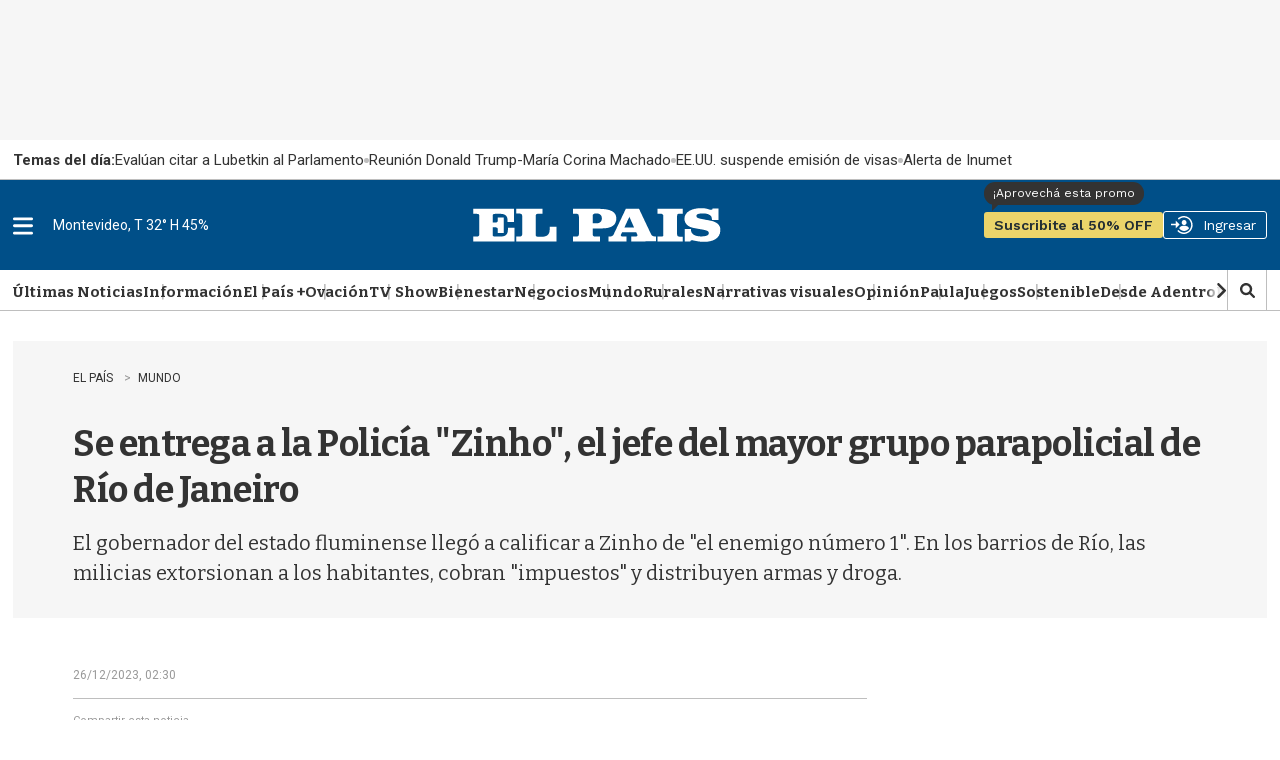

--- FILE ---
content_type: text/html
request_url: https://api.ironfunnel.com/globalid?pixel=bqw0an&visitor=84ba7244-90ca-4f55-aa41-6f62ce79a92d_temp
body_size: 19
content:

            <!DOCTYPE html>
            <html lang="en">
            <head>
                <meta charset="UTF-8">
                <meta name="viewport" content="width=device-width, initial-scale=1.0">
                <title>IF</title>
            </head>            
            <body>
                <script>
                    window.onload = function() {
                        window.parent.postMessage('84ba7244-90ca-4f55-aa41-6f62ce79a92d', '*');
                    };
                </script>
            </body>
            </html>
        

--- FILE ---
content_type: text/html
request_url: https://api.ironfunnel.com/globalid?pixel=bqw0an&visitor=a0c458b5-1647-47a3-8641-00d58d9a2398_temp
body_size: -99
content:

            <!DOCTYPE html>
            <html lang="en">
            <head>
                <meta charset="UTF-8">
                <meta name="viewport" content="width=device-width, initial-scale=1.0">
                <title>IF</title>
            </head>            
            <body>
                <script>
                    window.onload = function() {
                        window.parent.postMessage('84ba7244-90ca-4f55-aa41-6f62ce79a92d', '*');
                    };
                </script>
            </body>
            </html>
        

--- FILE ---
content_type: text/vtt
request_url: https://cdn.jwplayer.com/strips/A3obQWFJ-120.vtt
body_size: 22
content:
WEBVTT

00:00.000 --> 00:02.000
A3obQWFJ-120.jpg#xywh=0,0,120,213

00:02.000 --> 00:04.000
A3obQWFJ-120.jpg#xywh=120,0,120,213

00:04.000 --> 00:06.000
A3obQWFJ-120.jpg#xywh=240,0,120,213

00:06.000 --> 00:08.000
A3obQWFJ-120.jpg#xywh=360,0,120,213

00:08.000 --> 00:10.000
A3obQWFJ-120.jpg#xywh=0,213,120,213

00:10.000 --> 00:12.000
A3obQWFJ-120.jpg#xywh=120,213,120,213

00:12.000 --> 00:14.000
A3obQWFJ-120.jpg#xywh=240,213,120,213

00:14.000 --> 00:16.000
A3obQWFJ-120.jpg#xywh=360,213,120,213

00:16.000 --> 00:18.000
A3obQWFJ-120.jpg#xywh=0,426,120,213

00:18.000 --> 00:20.000
A3obQWFJ-120.jpg#xywh=120,426,120,213

00:20.000 --> 00:22.000
A3obQWFJ-120.jpg#xywh=240,426,120,213

00:22.000 --> 00:24.000
A3obQWFJ-120.jpg#xywh=360,426,120,213

00:24.000 --> 00:26.000
A3obQWFJ-120.jpg#xywh=0,639,120,213

00:26.000 --> 00:28.000
A3obQWFJ-120.jpg#xywh=120,639,120,213

00:28.000 --> 00:30.000
A3obQWFJ-120.jpg#xywh=240,639,120,213

00:30.000 --> 00:32.000
A3obQWFJ-120.jpg#xywh=360,639,120,213

00:32.000 --> 00:34.000
A3obQWFJ-120.jpg#xywh=0,852,120,213

00:34.000 --> 00:36.000
A3obQWFJ-120.jpg#xywh=120,852,120,213

00:36.000 --> 00:38.000
A3obQWFJ-120.jpg#xywh=240,852,120,213

00:38.000 --> 00:40.000
A3obQWFJ-120.jpg#xywh=360,852,120,213

00:40.000 --> 00:42.000
A3obQWFJ-120.jpg#xywh=0,1065,120,213

00:42.000 --> 00:44.000
A3obQWFJ-120.jpg#xywh=120,1065,120,213

00:44.000 --> 00:46.000
A3obQWFJ-120.jpg#xywh=240,1065,120,213

00:46.000 --> 00:48.000
A3obQWFJ-120.jpg#xywh=360,1065,120,213

00:48.000 --> 00:50.000
A3obQWFJ-120.jpg#xywh=0,1278,120,213

00:50.000 --> 00:52.000
A3obQWFJ-120.jpg#xywh=120,1278,120,213

00:52.000 --> 00:54.000
A3obQWFJ-120.jpg#xywh=240,1278,120,213

00:54.000 --> 00:56.000
A3obQWFJ-120.jpg#xywh=360,1278,120,213

00:56.000 --> 00:58.000
A3obQWFJ-120.jpg#xywh=0,1491,120,213

00:58.000 --> 01:00.000
A3obQWFJ-120.jpg#xywh=120,1491,120,213

01:00.000 --> 01:02.000
A3obQWFJ-120.jpg#xywh=240,1491,120,213

01:02.000 --> 01:04.000
A3obQWFJ-120.jpg#xywh=360,1491,120,213

01:04.000 --> 01:06.000
A3obQWFJ-120.jpg#xywh=0,1704,120,213

01:06.000 --> 01:08.000
A3obQWFJ-120.jpg#xywh=120,1704,120,213

01:08.000 --> 01:10.000
A3obQWFJ-120.jpg#xywh=240,1704,120,213

01:10.000 --> 01:12.000
A3obQWFJ-120.jpg#xywh=360,1704,120,213

01:12.000 --> 01:14.000
A3obQWFJ-120.jpg#xywh=0,1917,120,213

01:14.000 --> 01:16.207
A3obQWFJ-120.jpg#xywh=120,1917,120,213



--- FILE ---
content_type: text/plain;charset=UTF-8
request_url: https://c.pub.network/v2/c
body_size: -112
content:
4f0fe0d8-8e04-434d-b896-dc88e0aba3ad

--- FILE ---
content_type: application/javascript; charset=utf-8
request_url: https://fundingchoicesmessages.google.com/f/AGSKWxVysU2hyTsGF5qV_8LBATVVGBHghaYoEnTArEtpyaaXlZI7CPuC7CiIwTcmm80EOr6uHXhuCoCehy08ua0i7XRdsnjjGlcq2MoXlwHMUYMb1KXOeFrKOeaatjMBPS567trPwMTyekm-I30jG93ijDM-IC0MKdnwgjoJ-uvGg6d-qanpx_jCCRqtrN6p/__ad_handler./700x120./eplanningv4./asyncadload.-ads/assets/
body_size: -1290
content:
window['83112619-5485-45a4-a7c9-62800f72163f'] = true;

--- FILE ---
content_type: text/plain;charset=UTF-8
request_url: https://c.pub.network/v2/c
body_size: -263
content:
c5b9a1fd-c6c8-4649-ac2d-e02b36b1ecf6